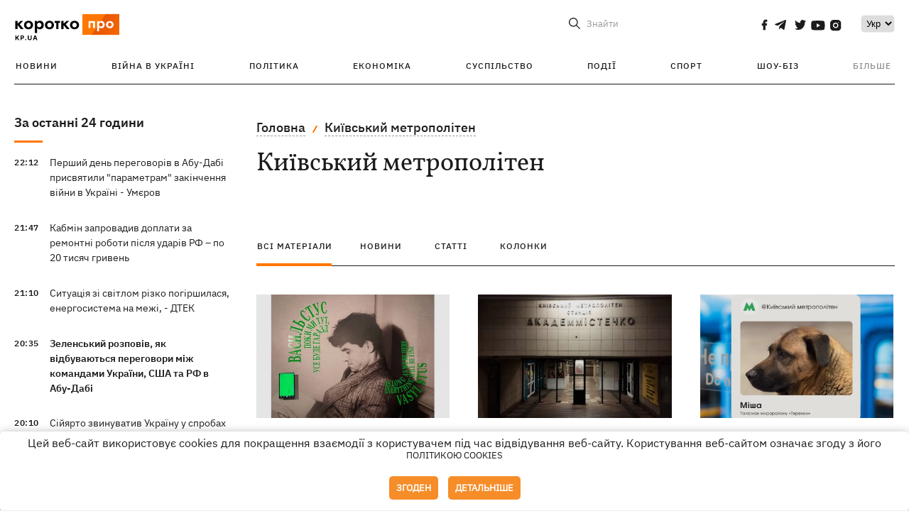

--- FILE ---
content_type: text/html; charset=utf-8
request_url: https://kp.ua/ua/tag/3016/
body_size: 16530
content:
<!DOCTYPE html>
<html lang="uk">
            <head>
    <meta charset="UTF-8">
    <meta http-equiv="X-UA-Compatible" content="IE=edge">
    <meta name="viewport" content="width=device-width, initial-scale=1">
    <meta name="iua-site-verification" content="a1ffdeb377e59db8d563549272b66c43" />

    
        <title>Київський метрополітен. Всі публікації по темі Київський метрополітен на KP.UA</title>    <meta name="description" content="Актуальні публікації по темі Київський метрополітен. Стрічка всіх публікацій по тегу Київський метрополітен на kp.ua" class="js-meta" />        
    
                                        
                <link rel="canonical" href="https://kp.ua/ua/tag/3016/"><link rel="alternate" href="https://kp.ua/ua/tag/3016/" hreflang="uk-UA" />        
                <link rel="alternate" href="https://kp.ua/tag/3016/" hreflang="ru-UA">
        
                            <link rel="next" href="https://kp.ua/ua/tag/3016/p2">
            
        
                
            
    <meta property='og:type' content='website'/>

<meta property='og:title' content="Київський метрополітен. Всі публікації по темі Київський метрополітен на KP.UA"/>
<meta name='twitter:title' content="Київський метрополітен. Всі публікації по темі Київський метрополітен на KP.UA">
    <meta property='og:description' content="Актуальні публікації по темі Київський метрополітен. Стрічка всіх публікацій по тегу Київський метрополітен на kp.ua"/>
    <meta name='twitter:description' content="Актуальні публікації по темі Київський метрополітен. Стрічка всіх публікацій по тегу Київський метрополітен на kp.ua">
<meta property="og:url" content="https://kp.ua/ua/tag" />
<meta property='og:site_name' content='KP.UA'/>
<meta name='twitter:card' content='summary_large_image'>
<meta name='twitter:site' content='@kp_ukraine'>
<meta name='twitter:creator' content='@kp_ukraine'>            
    <link rel="apple-touch-icon" sizes="180x180" href="/user/favicon/apple-touch-icon.png">
    <link rel="icon" type="image/png" sizes="192x192"  href="/user/favicon/android-chrome-192x192.png">
    <link rel="icon" type="image/png" sizes="512x512" href="/user/favicon/android-chrome-512x512.png">
    <link rel="icon" type="image/png" sizes="32x32" href="/user/favicon/favicon-32x32.png">
    <link rel="icon" type="image/png" sizes="16x16" href="/user/favicon/favicon-16x16.png">
    <link rel="icon" type="image/png" sizes="150x150" href="/user/favicon/mstile-150x150.png">
    <link rel="manifest" href="/user/favicon/site.webmanifest">


    <link rel="preload" href='/user/css/reset.css' as="style"/>
    <link rel="preload" href='/user/css/bn_membrana.css' as="style"/>
    <link rel="preload" href='/user/css/main-new-v7.css' as="style"/>
    <link rel="preload" href='/user/css/fix-v35.css' as="style"/>

    <link rel="stylesheet" href="/user/css/reset.css">
    <link rel="stylesheet" href='/user/css/bn_membrana.css'>
    <link rel="stylesheet" href="/user/css/main-new-v7.css">
    <link rel="stylesheet" href="/user/css/fix-v35.css">
        <script>
        function loadScripts() {
            var script1 = document.createElement('script');
            script1.src = "https://securepubads.g.doubleclick.net/tag/js/gpt.js";
            script1.async = true;
            document.head.appendChild(script1);

            var script2 = document.createElement('script');
            script2.src = "https://cdn.membrana.media/kpu/ym.js";
            script2.async = true;
            document.head.appendChild(script2);
        }
       setTimeout(loadScripts, 4500);
    </script>

    <script>
        window.yieldMasterCmd = window.yieldMasterCmd || [];
        window.yieldMasterCmd.push(function() {
            window.yieldMaster.init({
                pageVersionAutodetect: true
            });
        });
    </script>

    <script src="/user/js/kp_async_actions.js"></script>

    
    <script>
        var loadsrcscache = [];
        load_srcs = function(sources, callback) {
            loadsrcscache.push([sources, callback]);
        }
    </script>
   
   
</head>    
    <body>
        <div data-action="banners" data-place="41" data-page="30" class="sunsite_actions"></div>
        <div data-action="banners" data-place="46" data-page="30" class="sunsite_actions"></div>
        <div id="fb-root"></div>
        
        <!-- (C)2000-2014 Gemius SA - gemiusAudience / kp.ua / All -->
        <script type="text/javascript">
        <!--    //--><![CDATA[//><!--
            setTimeout(function() {
            var pp_gemius_identifier = '.WqVVKd0paG9gXEdrhpca2ZWj55NuYLCTbrLa7y1PXv.O7';
            // lines below shouldn't be edited
            function gemius_pending(i) { window[i] = window[i] || function () { var x = window[i + '_pdata'] = window[i + '_pdata'] || []; x[x.length] = arguments; }; };
            gemius_pending('gemius_hit'); gemius_pending('gemius_event'); gemius_pending('pp_gemius_hit'); gemius_pending('pp_gemius_event');
            (function (d, t) {
                try {
                    var gt = d.createElement(t), s = d.getElementsByTagName(t)[0], l = 'http' + ((location.protocol == 'https:') ? 's' : ''); gt.setAttribute('async', 'async');
                    gt.setAttribute('defer', 'defer'); gt.src = l + '://gaua.hit.gemius.pl/xgemius.js'; s.parentNode.insertBefore(gt, s);
                } catch (e) { }
            })(document, 'script');
            }, 3500);
            //--><!]]>
        </script>

        <div class="sbody 2">
                        
            <!-- Google tag (gtag.js) -->
                        <script>
                // Функция для загрузки скрипта Google Tag Manager
                function loadGoogleTag() {
                    var gtagScript = document.createElement('script');
                    gtagScript.src = "https://www.googletagmanager.com/gtag/js?id=G-59YTSG422H";
                    gtagScript.async = true;
                    document.head.appendChild(gtagScript);
                    window.dataLayer = window.dataLayer || [];
                    function gtag() { dataLayer.push(arguments); }
                    gtag('js', new Date());
                    gtag('set', 'linker', {
                        'domains': ['https://kp.ua']
                    });
                    gtag('config', 'G-59YTSG422H');
                }
                setTimeout(loadGoogleTag, 3500); 
            </script>

           
             <!-- Google tag end (gtag.js) -->
                        <script>
                // Функция для загрузки Google Analytics
                function loadGoogleAnalytics() {
                    (function (i, s, o, g, r, a, m) {
                        i['GoogleAnalyticsObject'] = r; i[r] = i[r] || function () {
                            (i[r].q = i[r].q || []).push(arguments)
                        }, i[r].l = 1 * new Date(); a = s.createElement(o),
                        m = s.getElementsByTagName(o)[0]; a.async = 1; a.src = g; m.parentNode.insertBefore(a, m)
                    })(window, document, 'script', 'https://www.google-analytics.com/analytics.js', 'ga');

                    ga('create', 'UA-2065037-1', 'auto');
                    ga('send', 'pageview');
                }

                setTimeout(loadGoogleAnalytics, 3500); 
            </script>
           

            <div id="comments_base_container"></div>
                                                                    <div data-action="banners" data-place="38" data-page="30" class="sunsite_actions"></div>
            

                                                                                                                                                                                                                                                                                                                                                                                                                                                                                                                                                                                                                                                                                                                                                                                                                                                                                                                                                                                                                                                                                                
                                
<header class="header">
    <div class="container">
        <div class="header__top">
            <div class="header__top__item">
                <a href="/ua/" class="header__logo" data-new="1">
                    <img width="155" height="80" src="/user/img/KP-logo_new.svg" alt="header kp logo">
                </a>
                                            </div>
            
            <div class="header__top__item">
                                                                                                                                        
                        
                                                                                                                                                
                        
                                                            
                
                                                                            <span class="lang_change_mobile" data-lset="1" data-link="/tag/3016/"></span>
                                                                                                        
                
                <form id="search-form" action="/ua/search/" class="header__search">
                    <div id="search-btn" class="header__search-btn"> <span>Знайти</span></div>
                    <input id="input-search" name="query" type="search" placeholder="Знайти">
                </form>   

                
                <div class="header__social bl">
                                            <a aria-label="social" class="facebook" href="https://www.facebook.com/kp.kyiv"></a>
                                            <a aria-label="social" class="telegram" href="https://telegram.me/kp_in_ua"></a>
                                            <a aria-label="social" class="twitter" href="https://twitter.com/korotko_pro"></a>
                                            <a aria-label="social" class="youtube" href="https://www.youtube.com/user/KievKp"></a>
                                            <a aria-label="social" class="instagram" href="https://www.instagram.com/korotko__pro/"></a>
                                    </div>

                                                        <div class="header__lang">
                        <label for="selectbox" style="border: none; padding: 0"></label><select aria-label="Select" id="selectbox" class="js-lang-switch">
                                                                                <option data-lset="1" value="/tag/3016/">Ру</option>
                                                                                                    <option data-lset="2" value="#" selected>Укр</option>
                                                
                        </select>
                    </div>
                
                <a class="menu-mob" id="butt1">
                    <input type="checkbox" id="checkbox1" class="checkbox1 visuallyHidden">
                    <label for="checkbox1" id="butt">
                        <div class="hamburger hamburger1">
                            <span class="bar bar1"></span>
                            <span class="bar bar2"></span>
                            <span class="bar bar3"></span>
                            <span class="bar bar4"></span>
                        </div>
                    </label>
                </a>
            </div>
        </div>
        
        <div class="header__mobil" id="menu_mobil" style="display: none">

            <div class="header__mobil__item">
                <div class="header__social">
                                            <a class="instagram" href="https://www.instagram.com/korotko__pro/" aria-label="social"><i class="fa fa-instagram" aria-hidden="true"></i></a>
                                            <a class="twitter" href="https://twitter.com/korotko_pro" aria-label="social"><i class="fa fa-twitter" aria-hidden="true"></i></a>
                                            <a class="facebook" href="https://www.facebook.com/kp.kyiv" aria-label="social"><i class="fa fa-facebook" aria-hidden="true"></i></a>
                                            <a class="telegram" href="https://telegram.me/kp_in_ua" aria-label="social"><i class="fa fa-telegram" aria-hidden="true"></i></a>
                                    </div>
                <div class="header__flex">
                    <div class="header__search">
                        <a href=""><i class="fa fa-search" aria-hidden="true"></i> <span>Знайти</span></a>
                    </div>
                                            <div class="header__lang">
                            <select id="selectbox1" class="js-lang-switch">
                                                                                    <option data-lset="1" value="/tag/3016/">Ру</option>
                                                                                                    <option data-lset="2" value="#" selected>Укр</option>
                                                
                            </select>
                        </div>
                                    </div>
            </div>

            <div class="header__mobil__item">
                <div class="header__mobil__rubric">Рубрики</div>
                                                 <ul>
                                    <li>
                        <a href="/ua/archive/">Новини</a>
                    </li>
                                    <li>
                        <a href="/ua/war-ukraine-2022/">Війна в Україні</a>
                    </li>
                                    <li>
                        <a href="/ua/politics/">Політика</a>
                    </li>
                                    <li>
                        <a href="/ua/economics/">Економіка</a>
                    </li>
                                            </ul>
                    <ul>
                                    <li>
                        <a href="/ua/life/">Суспільство</a>
                    </li>
                                    <li>
                        <a href="/ua/incidents/">Події</a>
                    </li>
                                    <li>
                        <a href="/ua/sport/">Спорт</a>
                    </li>
                                    <li>
                        <a href="/ua/culture/">Шоу-біз</a>
                    </li>
                                            </ul>
                    <ul>
                                    <li>
                        <a href="/ua/press/">Прес-центр</a>
                    </li>
                                                                    	               <li><a href="https://kp.ua/journal/pdf/archive/2022/">Архів номерів</a></li>
            
                                                </ul>
        
                            </div>

            <div class="header__mobil__item">
                <div class="header__mobil__rubric">Спец. теми</div>
                                                <ul>
                                    <li><a href="/ua/tag/6685/">Вакцинація</a></li>
                                    <li><a href="/ua/tag/1221/">Карантин</a></li>
                                    <li><a href="/ua/tag/1728/">Ринок праці</a></li>
                                    <li><a href="/ua/tag/12877/">Інтерв'ю</a></li>
                            </ul>
                    <ul>
                                    <li><a href="/ua/life/ukrainehistory/">Історія</a></li>
                                    <li><a href="/ua/tag/983/">Прогнози і гороскопи</a></li>
                                    <li><a href="/ua/tag/13434/">Спецпроекти</a></li>
                            </ul>
        
                            </div>

            <div class="header__mobil__item about">
                                                    <ul>
                                                    <li><a href="/ua/commercial">Реклама на сайті</a></li>
                                                    <li><a href="/ua/about/">Про нас</a></li>
                                                    <li><a href="/ua/agreements/">Угода з користувачем</a></li>
                                                                    </ul>
                                    <ul>
                                                    <li><a href="/ua/privacy-policy/">Політика конфіденційності</a></li>
                                                                            <li><a href="/ua/cookies-policy/">Політика використання cookies</a></li>
                                            </ul>
                            </div>

            
        </div>

        <div class="header__menu">
            <nav class="header__menu__box">
                <ul class="header__menu__list">
                                                                <li class="header__menu__item ">
                                                <a class="header__menu__link" href="/ua/archive/">Новини</a>
                                            </li>
                                    <li class="header__menu__item ">
                                                <a class="header__menu__link" href="/ua/war-ukraine-2022/">Війна в Україні</a>
                                            </li>
                                    <li class="header__menu__item ">
                                                <a class="header__menu__link" href="/ua/politics/">Політика</a>
                                            </li>
                                    <li class="header__menu__item ">
                                                <a class="header__menu__link" href="/ua/economics/">Економіка</a>
                                            </li>
                                    <li class="header__menu__item ">
                                                <a class="header__menu__link" href="/ua/life/">Суспільство</a>
                                            </li>
                                    <li class="header__menu__item ">
                                                <a class="header__menu__link" href="/ua/incidents/">Події</a>
                                            </li>
                                    <li class="header__menu__item ">
                                                <a class="header__menu__link" href="/ua/sport/">Спорт</a>
                                            </li>
                                    <li class="header__menu__item ">
                                                <a class="header__menu__link" href="/ua/culture/">Шоу-біз</a>
                                            </li>
                
                    
                                            <li id ='menu__show' class="header__menu__item">
                            <a class="header__menu__link" href="#">Більше</a>
                        </li>
                        <div id="menu-hidden" class="header__menu__hidden">
                            <ul class="header__menu__list">
                                                    <li class="header__menu__item">
                        <a class="header__menu__link" href="/ua/press/">Прес-центр</a>
                    </li>
                                <li class="header__menu__item">
                    <a class="header__menu__link" href="https://kp.ua/journal/pdf/archive/2022/">Архів номерів</a>
                </li>
            
                            </ul>
                        </div>
                                    </ul>
            </nav>
        </div>

    </div>
    </header>

<style>

    @media (max-width: 567px){
       .js-append-news.height .stream_mob_prj_banner .sunsite_actions[data-place="77"]{
        min-height: 308px;
       }
       .face iframe{
            width: 100%;
        }
    }
    
</style>
            <div class="container">
            <div class="content content__flex">
    <div class="content__base content-two">
        <div class="content__flex">
            <div class="content__news hide">
                
                                                                                                                                                                                                                                                                                                                                                                                                                                                                                                                                                                                                                                                                                                                                                                                                                                                                                                                                                                                                                                                                                                                                                                                                                                                                                                                                                                                                                                                                                                                                                                                                                                                                                                                    

                


    <div class="banner_project">
        <div data-action="banners" data-place="42" data-page="30" class="sunsite_actions"></div>
    </div>
<div class="content__news__box scroll">
    <div class="content__news__titles">
                                            <a href="/ua/archive/" class="content__news__title">
            За останні 24 години
        </a>
            </div>
    
            <div class="js-append-news " data-section="all">
                                                                                                                                                                                        <div class="content__news__item ">
                    <span class="content__time ">
                        22:12
                    </span>
                    <span class="content__block-text">
                        <a class="content__news__link" data-edit="724370,2871" href="/ua/politics/a724370-pershij-den-perehovoriv-v-abu-dabi-prisvjatili-parametram-zakinchennja-vijni-v-ukrajini">Перший день переговорів в Абу-Дабі присвятили "параметрам" закінчення війни в Україні - Умєров</a>
                                                                                                                    </span>
                </div>
                                                
                <style>
                    @media (min-width: 768px) {
                        .nts-ad[data-ym-ad="KPU_ITC"] {display: none}
                    }
                </style>

                                
                                                                                                                                                                <div class="content__news__item ">
                    <span class="content__time ">
                        21:47
                    </span>
                    <span class="content__block-text">
                        <a class="content__news__link" data-edit="724369,2883" href="/ua/economics/a724369-kabmin-zaprovadiv-doplati-za-remontni-roboti-pislja-udariv-rf-po-20-tisjach-hriven">Кабмін запровадив доплати за ремонтні роботи після ударів РФ – по 20 тисяч гривень</a>
                                                                                                                    </span>
                </div>
                                                
                <style>
                    @media (min-width: 768px) {
                        .nts-ad[data-ym-ad="KPU_ITC"] {display: none}
                    }
                </style>

                                
                                                                                                                                                                <div class="content__news__item ">
                    <span class="content__time ">
                        21:10
                    </span>
                    <span class="content__block-text">
                        <a class="content__news__link" data-edit="724368,2883" href="/ua/economics/a724368-situatsija-zi-svitlom-rizko-pohirshilasja-enerhosistema-na-mezhi-dtek">Ситуація зі світлом різко погіршилася, енергосистема на межі, - ДТЕК</a>
                                                                                                                    </span>
                </div>
                                                    <div class="stream_mob_prj_banner">
                        <div data-action="banners" data-place="50" data-page="30" class="sunsite_actions"></div>
                    </div>
                                
                <style>
                    @media (min-width: 768px) {
                        .nts-ad[data-ym-ad="KPU_ITC"] {display: none}
                    }
                </style>

                                
                                                                                                                                                                <div class="content__news__item  bold">
                    <span class="content__time ">
                        20:35
                    </span>
                    <span class="content__block-text">
                        <a class="content__news__link" data-edit="724367,2871" href="/ua/politics/a724367-zelenskij-rozpoviv-jak-vidbuvajutsja-perehovori-mizh-komandami-ukrajini-ssha-ta-rf-v-abu-dabi">Зеленський розповів, як відбуваються переговори між командами України, США та РФ в Абу-Дабі</a>
                                                                                                                    </span>
                </div>
                                                
                <style>
                    @media (min-width: 768px) {
                        .nts-ad[data-ym-ad="KPU_ITC"] {display: none}
                    }
                </style>

                                
                                                                                                                                                                <div class="content__news__item ">
                    <span class="content__time ">
                        20:10
                    </span>
                    <span class="content__block-text">
                        <a class="content__news__link" data-edit="724366,2871" href="/ua/politics/a724366-sijjarto-zvinuvativ-ukrajinu-u-sprobakh-vtrutitisja-u-vibori-v-uhorshchini">Сійярто звинуватив Україну у спробах втрутитися у вибори в Угорщині</a>
                                                                                                                    </span>
                </div>
                                                
                <style>
                    @media (min-width: 768px) {
                        .nts-ad[data-ym-ad="KPU_ITC"] {display: none}
                    }
                </style>

                                
                                                                                                                                                                <div class="content__news__item ">
                    <span class="content__time ">
                        19:44
                    </span>
                    <span class="content__block-text">
                        <a class="content__news__link" data-edit="724365,2890" href="/ua/incidents/a724365-na-odeshchini-prikordonnik-vistriliv-sobi-v-holovu-pid-chas-cherhuvannja">На Одещині прикордонник вистрілив собі в голову під час чергування</a>
                                                                                                                    </span>
                </div>
                                                
                <style>
                    @media (min-width: 768px) {
                        .nts-ad[data-ym-ad="KPU_ITC"] {display: none}
                    }
                </style>

                                    <div class="stream_mob_prj_banner">
                        <div data-action="banners" data-place="77" data-page="30" class="sunsite_actions"></div>
                    </div>
                                
                                                                                                                                                                <div class="content__news__item ">
                    <span class="content__time ">
                        19:13
                    </span>
                    <span class="content__block-text">
                        <a class="content__news__link" data-edit="724362,2871" href="/ua/politics/a724362-zaporuku-za-juliju-timoshenko-vnesli-devjat-povnij-perelik">Заставу за Юлію Тимошенко внесли дев'ять осіб - повний перелік</a>
                                                                                                                    </span>
                </div>
                                                
                <style>
                    @media (min-width: 768px) {
                        .nts-ad[data-ym-ad="KPU_ITC"] {display: none}
                    }
                </style>

                                
                                                                                                                                                                <div class="content__news__item ">
                    <span class="content__time ">
                        19:10
                    </span>
                    <span class="content__block-text">
                        <a class="content__news__link" data-edit="724364,2871" href="/ua/politics/a724364-sprava-timoshenko-viklikala-na-zakhodi-zanepokojennja-shchodo-stanu-demokratiji-v-ukrajini-britanski-zmi">Справа Тимошенко викликала на Заході занепокоєння щодо стану демократії в Україні - британські ЗМІ</a>
                                                                                                                    </span>
                </div>
                                                
                <style>
                    @media (min-width: 768px) {
                        .nts-ad[data-ym-ad="KPU_ITC"] {display: none}
                    }
                </style>

                                
                                                                                                                                                                <div class="content__news__item ">
                    <span class="content__time ">
                        19:04
                    </span>
                    <span class="content__block-text">
                        <a class="content__news__link" data-edit="724363,2890" href="/ua/incidents/a724363-u-vinnitsi-zlochintsi-prodavali-ukhiljantam-posvidchennja-fejkovoho-dobrobatu">У Вінниці злочинці продавали ухилянтам посвідчення фейкового «добробату»</a>
                                                                            <span class="photo-news"></span>
                                                                                            </span>
                </div>
                                                
                <style>
                    @media (min-width: 768px) {
                        .nts-ad[data-ym-ad="KPU_ITC"] {display: none}
                    }
                </style>

                                
                                                                                                                                                                <div class="content__news__item  bgc">
                    <span class="content__time ">
                        19:00
                    </span>
                    <span class="content__block-text">
                        <a class="content__news__link" data-edit="724287,2898" href="/ua/life/a724287-anekdoti-ta-memi-tizhnja-do-bereznja-zalishilos-36-dniv">Анекдоти та меми тижня: до березня залишилось 36 днів</a>
                                                                            <span class="photo-news"></span>
                                                                                            </span>
                </div>
                                                
                <style>
                    @media (min-width: 768px) {
                        .nts-ad[data-ym-ad="KPU_ITC"] {display: none}
                    }
                </style>

                                
                                                                                                                                                                <div class="content__news__item ">
                    <span class="content__time ">
                        18:41
                    </span>
                    <span class="content__block-text">
                        <a class="content__news__link" data-edit="724361,2871" href="/ua/politics/a724361-printsesa-niderlandiv-katarina-amalija-zavershila-kurs-vijskovoji-pidhotovki-ta-otrimala-zvannja-kaprala">Принцеса Нідерландів Катаріна-Амалія завершила курс військової підготовки та отримала звання капрала</a>
                                                                                                                    </span>
                </div>
                                                
                <style>
                    @media (min-width: 768px) {
                        .nts-ad[data-ym-ad="KPU_ITC"] {display: none}
                    }
                </style>

                                
                                                                                                                                                                <div class="content__news__item ">
                    <span class="content__time ">
                        18:06
                    </span>
                    <span class="content__block-text">
                        <a class="content__news__link" data-edit="724360,2871" href="/ua/politics/a724360-u-subotu-vidkljuchennja-svitla-budut-zastosovuvatis-u-vsikh-rehionakh-ukrajini">У суботу відключення світла будуть застосовуватися в усіх регіонах України </a>
                                                                                                                    </span>
                </div>
                                                
                <style>
                    @media (min-width: 768px) {
                        .nts-ad[data-ym-ad="KPU_ITC"] {display: none}
                    }
                </style>

                                
                    </div>
    </div>

    <style>
        .nts-ad-h100 {min-height: 100px} 
        @media (min-width: 700px) { 
            .nts-ad[data-ym-ad="KPU_BTC_1"] {display: none} 
        }
    </style>

    <div class="stream_mob_prj_banner">
        <div data-action="banners" data-place="78" data-page="30" class="sunsite_actions"></div>
    </div>

    <a href="/ua/archive/" class="content__news__load">Завантажити ще</a>


    <div class="js-sb-container">
        <div class="banner1 js-sdb">
                        <div data-action="banners" data-place="67" data-page="30" class="sunsite_actions"></div>
        </div>
    </div>

    <script>
        load_srcs(['/user/js/kp-app.js'], function() {let scrollBlock = document.querySelector('.js-sdb');if(scrollBlock) {let newsFeedBtn = document.querySelector('.content__news__load');function setScrollBlock() {if(window.innerWidth > 992) {let blockBounds = newsFeedBtn.getBoundingClientRect();if(blockBounds.top <= 0 && scrollBlock.style.position !== 'fixed') {scrollBlock.style.position = 'fixed';scrollBlock.style.zIndex = '500';scrollBlock.style.top = '150px';}if(blockBounds.top >= 0 && scrollBlock.style.position === 'fixed') {scrollBlock.style.position = '';scrollBlock.style.zIndex = '';scrollBlock.style.top = '';}}}if(document.querySelector('.content__news').clientHeight > 1450) {window.addEventListener('scroll', setScrollBlock);window.addEventListener('resize', setScrollBlock);}}});
    </script>

<script>load_srcs(['/user/js/kp-app.js'], function() {let mainstream = document.querySelector('.js-append-news');let mtpage = 2;let mtblocked = false;let months = {};let lastdate = '2026-1-23';months['1'] = 'сiчня';months['2'] = 'лютого';months['3'] = 'березня';months['4'] = 'квiтня';months['5'] = 'травня';months['6'] = 'червня';months['7'] = 'липня';months['8'] = 'серпня';months['9'] = 'вересня';months['10'] = 'жовтня';months['11'] = 'листопада';months['12'] = 'грудня';if(mainstream) {mainstream.addEventListener('wheel', function(e) {if(this.scrollTop >= ((this.scrollHeight - this.clientHeight) - 250)&& (e.detail > 0 || e.wheelDelta < 0)&& !mtblocked) {mtblocked = true;ajax.get(lang + '/actions/ajax_mainstream',{ 'page' : mtpage, 'section' : this.dataset.section },function(data) {data = JSON.parse(data);data = data.ajax_mainstream;mtpage++;if(data.success) {mtblocked = false;let list = data.list;for(let day in list) {if(day != lastdate) {let dt = day.split('-');let mnt = months[dt[1]];let dname = dt[2];mainstream.append(fromHTML( `<div class="content__news__item date">${dname + ' ' + mnt}</div>`));lastdate = day;}list[day].forEach(function(el, idx) {let timeH = `<span class="content__time">${el.time}</span>`;if(el.classes.includes('notice')) {timeH =  `<span class="content__time notice">${el.time}</span>`;let idx = el.classes.indexOf('notice');delete el.classes[idx];}let updatedH = '';if(el.classes.includes('updated')) {updatedH =  `<span class="obn-news">[оновлюється]</span>`;let idx = el.classes.indexOf('updated');delete el.classes[idx];}let typH = '';if(el.types.length > 0) {for(let tp in el.types) {typH += `<span class="${el.types[tp]}"></span>`;}}mainstream.append(fromHTML(`<div class="content__news__item ${el.classes.join(' ')}">${timeH}<span class="content__block-text"><a class="content__news__link" data-edit="${el.absnum},${el.ctg}" href="${el.url}">${el.title}</a>${typH}${updatedH}</span></div>`));});if(typeof sunsiteRedactor == 'function'){sunsiteRedactor();}}}});}});}});</script>            </div>
            <div class="content__main rubric tegs">
                <div class="news__block">
                    <ul class="breadcrumb">
                        <li><a href="/ua">Головна</a></li>
                                                <li><a href="/ua/tag/3016/">Київський метрополітен</a></li>
                    </ul>

                    <div class="content__title">
                        <h1>Київський метрополітен</h1>
                    </div>

                                        
                                    </div>

                <div class="tabs tabs-tegs">
                    <a class="tabs-link active" href="/ua/tag/3016/">всі матеріали</a>
                    <a class="tabs-link " href="/ua/tag/news/3016/">новини</a>
                    <a class="tabs-link " href="/ua/tag/articles/3016/">статті</a>
                    <a class="tabs-link " href="/ua/tag/columns/3016/">колонки</a>

                    <div class="tabs-tegs__item">
                        <div  class="content__box economics">
                                                                                                                                                        <div class="content__tile ">
            
    <a href="/ua/politics/a724085-kijani-ne-pidtrimali-perejmenuvannja-stantsiji-metro-akademmistechko-na-vasilja-stusa" class="content__tile-img sunsite_actions " data-action="articles_views" data-absnum="724085">
                    <img srcset="[data-uri] 100w" data-srcset="/img/article/7240/85_tn2-v1768741879.webp 100w" src="/img/article/7240/85_tn2-v1768741879.webp" alt="Кияни не підтримали перейменування станції метро "Академмістечко" на "Василя Стуса"">
                <span class="counter views views_hide">0</span>
    </a>

    <div class="content__tile-info">
        <div class="content__tile-top">
            <span class="content__tile-date">18 сiчня </span>
                        <a href="/ua/politics/" class="content__tile-type">Політика</a>
        </div>
        <a href="/ua/politics/a724085-kijani-ne-pidtrimali-perejmenuvannja-stantsiji-metro-akademmistechko-na-vasilja-stusa" data-edit="724085,2871" class="content__tile-title">Кияни не підтримали перейменування станції метро "Академмістечко" на "Василя Стуса"</a>
    </div>

    <a class="mark" href="/ua/politics/">Політика</a>
</div>                                                                    <div class="content__tile ">
            
    <a href="/ua/life/a721526-kijani-proponujut-perejmenuvati-stantsiju-metro-akademmistechko-na-vasilja-stusa" class="content__tile-img sunsite_actions " data-action="articles_views" data-absnum="721526">
                    <img srcset="[data-uri] 100w" data-srcset="/img/article/7215/26_tn2-v1764144329.webp 100w" src="/img/article/7215/26_tn2-v1764144329.webp" alt="Кияни пропонують  перейменувати станцію метро "Академмістечко" на "Василя Стуса"">
                <span class="counter views views_hide">0</span>
    </a>

    <div class="content__tile-info">
        <div class="content__tile-top">
            <span class="content__tile-date">26 листопада 2025</span>
                        <a href="/ua/life/" class="content__tile-type">Суспільство</a>
        </div>
        <a href="/ua/life/a721526-kijani-proponujut-perejmenuvati-stantsiju-metro-akademmistechko-na-vasilja-stusa" data-edit="721526,2898" class="content__tile-title">Кияни пропонують  перейменувати станцію метро "Академмістечко" на "Василя Стуса"</a>
    </div>

    <a class="mark" href="/ua/life/">Суспільство</a>
</div>                                                                    <div class="content__tile ">
            
    <a href="/ua/life/a717827-kijivskij-metropoliten-pojasniv-situatsiju-z-psom-jakoho-ne-pustili-do-ukrittja-na-teremkakh" class="content__tile-img sunsite_actions " data-action="articles_views" data-absnum="717827">
                    <img srcset="[data-uri] 100w" data-srcset="/img/article/7178/27_tn2-v1758095688.webp 100w" src="/img/article/7178/27_tn2-v1758095688.webp" alt="Київський метрополітен пояснив ситуацію з псом, якого не пустили до укриття на "Теремках"">
                <span class="counter views views_hide">0</span>
    </a>

    <div class="content__tile-info">
        <div class="content__tile-top">
            <span class="content__tile-date">17 вересня 2025</span>
                        <a href="/ua/life/" class="content__tile-type">Суспільство</a>
        </div>
        <a href="/ua/life/a717827-kijivskij-metropoliten-pojasniv-situatsiju-z-psom-jakoho-ne-pustili-do-ukrittja-na-teremkakh" data-edit="717827,2898" class="content__tile-title">Київський метрополітен пояснив ситуацію з псом, якого не пустили до укриття на "Теремках"</a>
    </div>

    <a class="mark" href="/ua/life/">Суспільство</a>
</div>                                                                    <div class="content__tile ">
            
    <a href="/ua/incidents/a714526-u-kijevi-zhinka-v-metro-vihukuvala-krichalki-na-chest-rosiji-politsija-rozpochala-perevirku" class="content__tile-img sunsite_actions " data-action="articles_views" data-absnum="714526">
                    <img srcset="[data-uri] 100w" data-srcset="/img/article/7145/26_tn2-v1752823657.webp 100w" src="/img/article/7145/26_tn2-v1752823657.webp" alt="У Києві жінка в метро вигукувала «кричалки» на честь Росії – поліція розпочала перевірку">
                <span class="counter views views_hide">0</span>
    </a>

    <div class="content__tile-info">
        <div class="content__tile-top">
            <span class="content__tile-date">18 липня 2025</span>
                        <a href="/ua/incidents/" class="content__tile-type">Події</a>
        </div>
        <a href="/ua/incidents/a714526-u-kijevi-zhinka-v-metro-vihukuvala-krichalki-na-chest-rosiji-politsija-rozpochala-perevirku" data-edit="714526,2890" class="content__tile-title">У Києві жінка в метро вигукувала «кричалки» на честь Росії – поліція розпочала перевірку</a>
    </div>

    <a class="mark" href="/ua/incidents/">Події</a>
</div>                                                                    <div class="content__tile ">
            
    <a href="/ua/incidents/a714146-chinovniki-znali-pro-avarijnist-kijivskoho-metro-ale-prikhovali-tse-henprokuror-opriljudniv-dokazi" class="content__tile-img sunsite_actions " data-action="articles_views" data-absnum="714146">
                    <img srcset="[data-uri] 100w" data-srcset="/img/article/7141/46_tn2-v1752225819.webp 100w" src="/img/article/7141/46_tn2-v1752225819.webp" alt="Чиновники знали про аварійність київського метро, але приховали це, - Генпрокурор оприлюднив докази">
                <span class="counter views views_hide">0</span>
    </a>

    <div class="content__tile-info">
        <div class="content__tile-top">
            <span class="content__tile-date">11 липня 2025</span>
                        <a href="/ua/incidents/" class="content__tile-type">Події</a>
        </div>
        <a href="/ua/incidents/a714146-chinovniki-znali-pro-avarijnist-kijivskoho-metro-ale-prikhovali-tse-henprokuror-opriljudniv-dokazi" data-edit="714146,2890" class="content__tile-title">Чиновники знали про аварійність київського метро, але приховали це, - Генпрокурор оприлюднив докази</a>
    </div>

    <a class="mark" href="/ua/incidents/">Події</a>
</div>                                                                    <div class="content__tile ">
            
    <a href="/ua/incidents/a713333-u-kijevi-49-richnij-cholovik-katavsja-mizh-vahonami-metro-zaradi-ekstrimu-joho-zatrimali" class="content__tile-img sunsite_actions " data-action="articles_views" data-absnum="713333">
                    <img srcset="[data-uri] 100w" data-srcset="/img/article/7133/33_tn2-v1750960429.webp 100w" src="/img/article/7133/33_tn2-v1750960429.webp" alt="У Києві 49-річний чоловік катався між вагонами метро заради екстриму – його затримали">
                <span class="counter views views_hide">0</span>
    </a>

    <div class="content__tile-info">
        <div class="content__tile-top">
            <span class="content__tile-date">26 червня 2025</span>
                        <a href="/ua/incidents/" class="content__tile-type">Події</a>
        </div>
        <a href="/ua/incidents/a713333-u-kijevi-49-richnij-cholovik-katavsja-mizh-vahonami-metro-zaradi-ekstrimu-joho-zatrimali" data-edit="713333,2890" class="content__tile-title">У Києві 49-річний чоловік катався між вагонами метро заради екстриму – його затримали</a>
    </div>

    <a class="mark" href="/ua/incidents/">Події</a>
</div>                                                                    <div class="content__tile ">
            
    <a href="/ua/life/a708434-metro-kijeva-zakrije-rukh-na-chervonij-hiltsi-5-6-kvitnja" class="content__tile-img sunsite_actions " data-action="articles_views" data-absnum="708434">
                    <img srcset="[data-uri] 100w" data-srcset="/img/article/7084/34_tn2-v1743594133.webp 100w" src="/img/article/7084/34_tn2-v1743594133.webp" alt="Метро Києва закриє рух на "червоній" гілці 5-6 квітня">
                <span class="counter views views_hide">0</span>
    </a>

    <div class="content__tile-info">
        <div class="content__tile-top">
            <span class="content__tile-date">2 квiтня 2025</span>
                        <a href="/ua/life/" class="content__tile-type">Суспільство</a>
        </div>
        <a href="/ua/life/a708434-metro-kijeva-zakrije-rukh-na-chervonij-hiltsi-5-6-kvitnja" data-edit="708434,2898" class="content__tile-title">Метро Києва закриє рух на "червоній" гілці 5-6 квітня</a>
    </div>

    <a class="mark" href="/ua/life/">Суспільство</a>
</div>                                                                    <div class="content__tile ">
            
    <a href="/ua/life/a707083-na-trokh-stantsijakh-kijivskoho-metro-zalishilas-radjanska-simvolika" class="content__tile-img sunsite_actions " data-action="articles_views" data-absnum="707083">
                    <img srcset="[data-uri] 100w" data-srcset="/img/article/7070/83_tn2-v1741622399.webp 100w" src="/img/article/7070/83_tn2-v1741622399.webp" alt="На трьох станціях Київського метро залишилась радянська символіка">
                <span class="counter views views_hide">0</span>
    </a>

    <div class="content__tile-info">
        <div class="content__tile-top">
            <span class="content__tile-date">10 березня 2025</span>
                        <a href="/ua/life/" class="content__tile-type">Суспільство</a>
        </div>
        <a href="/ua/life/a707083-na-trokh-stantsijakh-kijivskoho-metro-zalishilas-radjanska-simvolika" data-edit="707083,2898" class="content__tile-title">На трьох станціях Київського метро залишилась радянська символіка</a>
    </div>

    <a class="mark" href="/ua/life/">Суспільство</a>
</div>                                                                    <div class="content__tile ">
            
    <a href="/ua/incidents/a707051-u-kmda-rozpovili-podrobitsi-zahibeli-cholovika-u-metro-namahavsja-projti-u-tunel-" class="content__tile-img sunsite_actions " data-action="articles_views" data-absnum="707051">
                    <img srcset="[data-uri] 100w" data-srcset="/img/article/7070/51_tn2-v1741598959.webp 100w" src="/img/article/7070/51_tn2-v1741598959.webp" alt="У КМДА розповіли подробиці загибелі чоловіка у метро: намагався пройти у тунель ">
                <span class="counter views views_hide">0</span>
    </a>

    <div class="content__tile-info">
        <div class="content__tile-top">
            <span class="content__tile-date">10 березня 2025</span>
                        <a href="/ua/incidents/" class="content__tile-type">Події</a>
        </div>
        <a href="/ua/incidents/a707051-u-kmda-rozpovili-podrobitsi-zahibeli-cholovika-u-metro-namahavsja-projti-u-tunel-" data-edit="707051,2890" class="content__tile-title">У КМДА розповіли подробиці загибелі чоловіка у метро: намагався пройти у тунель </a>
    </div>

    <a class="mark" href="/ua/incidents/">Події</a>
</div>                                                                    <div class="content__tile ">
            
    <a href="/ua/politics/a705939-u-kijivskomu-metro-pochali-oholoshuvati-pro-khvilinu-movchannja" class="content__tile-img sunsite_actions " data-action="articles_views" data-absnum="705939">
                    <img srcset="[data-uri] 100w" data-srcset="/img/article/7059/39_tn2-v1739969058.webp 100w" src="/img/article/7059/39_tn2-v1739969058.webp" alt="У київському метро почали оголошувати про хвилину мовчання">
                <span class="counter views views_hide">0</span>
    </a>

    <div class="content__tile-info">
        <div class="content__tile-top">
            <span class="content__tile-date">19 лютого 2025</span>
                        <a href="/ua/politics/" class="content__tile-type">Політика</a>
        </div>
        <a href="/ua/politics/a705939-u-kijivskomu-metro-pochali-oholoshuvati-pro-khvilinu-movchannja" data-edit="705939,2871" class="content__tile-title">У київському метро почали оголошувати про хвилину мовчання</a>
    </div>

    <a class="mark" href="/ua/politics/">Політика</a>
</div>                                                                    <div class="content__tile ">
            
    <a href="/ua/life/a705510-u-kijevi-zi-stantsiji-metro-palats-ukrajini-demontujut-radjanske-panno" class="content__tile-img sunsite_actions " data-action="articles_views" data-absnum="705510">
                    <img srcset="[data-uri] 100w" data-srcset="/img/article/7055/10_tn2-v1739375619.webp 100w" src="/img/article/7055/10_tn2-v1739375619.webp" alt="У Києві зі станції метро "Палац України" демонтують радянське панно">
                <span class="counter views views_hide">0</span>
    </a>

    <div class="content__tile-info">
        <div class="content__tile-top">
            <span class="content__tile-date">12 лютого 2025</span>
                        <a href="/ua/life/" class="content__tile-type">Суспільство</a>
        </div>
        <a href="/ua/life/a705510-u-kijevi-zi-stantsiji-metro-palats-ukrajini-demontujut-radjanske-panno" data-edit="705510,2898" class="content__tile-title">У Києві зі станції метро "Палац України" демонтують радянське панно</a>
    </div>

    <a class="mark" href="/ua/life/">Суспільство</a>
</div>                                                                    <div class="content__tile ">
            
    <a href="/ua/politics/a704081-visnovok-vlk-za-jakim-vtik-eksochilnik-kijivskoho-metro-skasuvali" class="content__tile-img sunsite_actions " data-action="articles_views" data-absnum="704081">
                    <img srcset="[data-uri] 100w" data-srcset="/img/article/7040/81_tn2-v1737115285.webp 100w" src="/img/article/7040/81_tn2-v1737115285.webp" alt="Висновок ВЛК, за яким втік ексочільник київського метро, скасували">
                <span class="counter views views_hide">0</span>
    </a>

    <div class="content__tile-info">
        <div class="content__tile-top">
            <span class="content__tile-date">17 сiчня 2025</span>
                        <a href="/ua/politics/" class="content__tile-type">Політика</a>
        </div>
        <a href="/ua/politics/a704081-visnovok-vlk-za-jakim-vtik-eksochilnik-kijivskoho-metro-skasuvali" data-edit="704081,2871" class="content__tile-title">Висновок ВЛК, за яким втік ексочільник київського метро, скасували</a>
    </div>

    <a class="mark" href="/ua/politics/">Політика</a>
</div>                                                                    <div class="content__tile ">
            
    <a href="/ua/life/a703997-ekskerivnik-kijivskoho-metropolitenu-brihinskij-vijikhav-z-ukrajini-za-dopomohoju-pidroblenoho-visnovku-vlk-" class="content__tile-img sunsite_actions " data-action="articles_views" data-absnum="703997">
                    <img srcset="[data-uri] 100w" data-srcset="/img/article/7039/97_tn2-v1737018288.webp 100w" src="/img/article/7039/97_tn2-v1737018288.webp" alt="Екскерівник Київського метрополітену Брагінський виїхав з України за допомогою підробленого висновку ВЛК ">
                <span class="counter views views_hide">0</span>
    </a>

    <div class="content__tile-info">
        <div class="content__tile-top">
            <span class="content__tile-date">16 сiчня 2025</span>
                        <a href="/ua/life/" class="content__tile-type">Суспільство</a>
        </div>
        <a href="/ua/life/a703997-ekskerivnik-kijivskoho-metropolitenu-brihinskij-vijikhav-z-ukrajini-za-dopomohoju-pidroblenoho-visnovku-vlk-" data-edit="703997,2898" class="content__tile-title">Екскерівник Київського метрополітену Брагінський виїхав з України за допомогою підробленого висновку ВЛК </a>
    </div>

    <a class="mark" href="/ua/life/">Суспільство</a>
</div>                                                                    <div class="content__tile ">
            
    <a href="/ua/incidents/a702712-pravookhorontsi-oholosili-u-rozshuk-eks-direktora-kijivskoho-metropolitenu-brahinskoho" class="content__tile-img sunsite_actions " data-action="articles_views" data-absnum="702712">
                    <img srcset="[data-uri] 100w" data-srcset="/img/article/7027/12_tn2-v1734978976.webp 100w" src="/img/article/7027/12_tn2-v1734978976.webp" alt="Правоохоронці оголосили у розшук ексдиректора "Київського метрополітену" Брагінського">
                <span class="counter views views_hide">0</span>
    </a>

    <div class="content__tile-info">
        <div class="content__tile-top">
            <span class="content__tile-date">23 грудня 2024</span>
                        <a href="/ua/incidents/" class="content__tile-type">Події</a>
        </div>
        <a href="/ua/incidents/a702712-pravookhorontsi-oholosili-u-rozshuk-eks-direktora-kijivskoho-metropolitenu-brahinskoho" data-edit="702712,2890" class="content__tile-title">Правоохоронці оголосили у розшук ексдиректора "Київського метрополітену" Брагінського</a>
    </div>

    <a class="mark" href="/ua/incidents/">Події</a>
</div>                                                                    <div class="content__tile ">
            
    <a href="/ua/incidents/a700254-ekskerivnik-kijivskoho-metro-otrimav-pidozru-za-pidtoplennja-mizh-libidskoju-ta-demijivskoju" class="content__tile-img sunsite_actions " data-action="articles_views" data-absnum="700254">
                    <img srcset="[data-uri] 100w" data-srcset="/img/article/7002/54_tn2-v1731419057.webp 100w" src="/img/article/7002/54_tn2-v1731419057.webp" alt="Екскерівник київського метро отримав підозру за підтоплення між "Либідською" та "Деміївською"">
                <span class="counter views views_hide">0</span>
    </a>

    <div class="content__tile-info">
        <div class="content__tile-top">
            <span class="content__tile-date">12 листопада 2024</span>
                        <a href="/ua/incidents/" class="content__tile-type">Події</a>
        </div>
        <a href="/ua/incidents/a700254-ekskerivnik-kijivskoho-metro-otrimav-pidozru-za-pidtoplennja-mizh-libidskoju-ta-demijivskoju" data-edit="700254,2890" class="content__tile-title">Екскерівник київського метро отримав підозру за підтоплення між "Либідською" та "Деміївською"</a>
    </div>

    <a class="mark" href="/ua/incidents/">Події</a>
</div>                                                                    <div class="content__tile ">
            
    <a href="/ua/incidents/a698314-u-kijevi-stantsija-metro-timchasovo-ne-pratsjuvala-cherez-predmet-skhozhij-na-minu" class="content__tile-img sunsite_actions " data-action="articles_views" data-absnum="698314">
                    <img srcset="[data-uri] 100w" data-srcset="/img/article/6983/14_tn2-v1728484140.webp 100w" src="/img/article/6983/14_tn2-v1728484140.webp" alt="У Києві станція метро не працювала через "міну", яку кинула дитина (оновлено)">
                <span class="counter views views_hide">0</span>
    </a>

    <div class="content__tile-info">
        <div class="content__tile-top">
            <span class="content__tile-date">9 жовтня 2024</span>
                        <a href="/ua/incidents/" class="content__tile-type">Події</a>
        </div>
        <a href="/ua/incidents/a698314-u-kijevi-stantsija-metro-timchasovo-ne-pratsjuvala-cherez-predmet-skhozhij-na-minu" data-edit="698314,2890" class="content__tile-title">У Києві станція метро не працювала через "міну", яку кинула дитина (оновлено)</a>
    </div>

    <a class="mark" href="/ua/incidents/">Події</a>
</div>                                                                    <div class="content__tile ">
            
    <a href="/ua/life/a696786-12-veresnja-vidnovljat-rukh-pojizdiv-metro-na-teremki" class="content__tile-img sunsite_actions " data-action="articles_views" data-absnum="696786">
                    <img srcset="[data-uri] 100w" data-srcset="/img/article/6967/86_tn2-v1726049521.webp 100w" src="/img/article/6967/86_tn2-v1726049521.webp" alt="12 вересня відновлять рух потягів метро на Теремки">
                <span class="counter views views_hide">0</span>
    </a>

    <div class="content__tile-info">
        <div class="content__tile-top">
            <span class="content__tile-date">11 вересня 2024</span>
                        <a href="/ua/life/" class="content__tile-type">Суспільство</a>
        </div>
        <a href="/ua/life/a696786-12-veresnja-vidnovljat-rukh-pojizdiv-metro-na-teremki" data-edit="696786,2898" class="content__tile-title">12 вересня відновлять рух потягів метро на Теремки</a>
    </div>

    <a class="mark" href="/ua/life/">Суспільство</a>
</div>                                                                    <div class="content__tile ">
            
    <a href="/ua/life/a694484-v-kijivskomu-metro-pid-chas-povitrjanoji-trivohi-vnochi-perebuvalo-majzhe-11-5-tisjach-ljudej" class="content__tile-img sunsite_actions " data-action="articles_views" data-absnum="694484">
                    <img srcset="[data-uri] 100w" data-srcset="/img/article/6944/84_tn2-v1722411987.webp 100w" src="/img/article/6944/84_tn2-v1722411987.webp" alt="В київському метро під час повітряної тривоги вночі перебувало майже 11,5 тисячі людей">
                <span class="counter views views_hide">0</span>
    </a>

    <div class="content__tile-info">
        <div class="content__tile-top">
            <span class="content__tile-date">31 липня 2024</span>
                        <a href="/ua/life/" class="content__tile-type">Суспільство</a>
        </div>
        <a href="/ua/life/a694484-v-kijivskomu-metro-pid-chas-povitrjanoji-trivohi-vnochi-perebuvalo-majzhe-11-5-tisjach-ljudej" data-edit="694484,2898" class="content__tile-title">В київському метро під час повітряної тривоги вночі перебувало майже 11,5 тисячі людей</a>
    </div>

    <a class="mark" href="/ua/life/">Суспільство</a>
</div>                                                                    <div class="content__tile ">
            
    <a href="/ua/incidents/a694146-nachalnika-kijivskoho-metropolitenu-vzjali-pid-tsilodobovij-domashnij-aresht" class="content__tile-img sunsite_actions " data-action="articles_views" data-absnum="694146">
                    <img srcset="[data-uri] 100w" data-srcset="/img/article/6941/46_tn2-v1721898249.webp 100w" src="/img/article/6941/46_tn2-v1721898249.webp" alt="Начальника київського метрополітену відправили під цілодобовий домашній арешт">
                <span class="counter views views_hide">0</span>
    </a>

    <div class="content__tile-info">
        <div class="content__tile-top">
            <span class="content__tile-date">25 липня 2024</span>
                        <a href="/ua/incidents/" class="content__tile-type">Події</a>
        </div>
        <a href="/ua/incidents/a694146-nachalnika-kijivskoho-metropolitenu-vzjali-pid-tsilodobovij-domashnij-aresht" data-edit="694146,2890" class="content__tile-title">Начальника київського метрополітену відправили під цілодобовий домашній арешт</a>
    </div>

    <a class="mark" href="/ua/incidents/">Події</a>
</div>                                                                    <div class="content__tile ">
            
    <a href="/ua/incidents/a692611-v-kijevi-druhu-dobu-pidrjad-pid-potjah-metro-vpala-ljudina" class="content__tile-img sunsite_actions " data-action="articles_views" data-absnum="692611">
                    <img srcset="[data-uri] 100w" data-srcset="/img/article/6926/11_tn2-v1719565720.webp 100w" src="/img/article/6926/11_tn2-v1719565720.webp" alt="У Києві на колії метро впала жінка, вона загинула ">
                <span class="counter views views_hide">0</span>
    </a>

    <div class="content__tile-info">
        <div class="content__tile-top">
            <span class="content__tile-date">28 червня 2024</span>
                        <a href="/ua/incidents/" class="content__tile-type">Події</a>
        </div>
        <a href="/ua/incidents/a692611-v-kijevi-druhu-dobu-pidrjad-pid-potjah-metro-vpala-ljudina" data-edit="692611,2890" class="content__tile-title">У Києві на колії метро впала жінка, вона загинула </a>
    </div>

    <a class="mark" href="/ua/incidents/">Події</a>
</div>                                                                    <div class="content__tile ">
            
    <a href="/ua/incidents/a692548-u-kijevi-pid-potjah-metro-potrapila-ljudina-rjad-stantsij-chervonoji-liniji-zakriti-na-vkhid" class="content__tile-img sunsite_actions " data-action="articles_views" data-absnum="692548">
                    <img srcset="[data-uri] 100w" data-srcset="/img/article/6925/48_tn2-v1719480188.webp 100w" src="/img/article/6925/48_tn2-v1719480188.webp" alt="Рятувальники деблокували чоловіка з-під вагона метро у Києві ">
                <span class="counter views views_hide">0</span>
    </a>

    <div class="content__tile-info">
        <div class="content__tile-top">
            <span class="content__tile-date">27 червня 2024</span>
                        <a href="/ua/incidents/" class="content__tile-type">Події</a>
        </div>
        <a href="/ua/incidents/a692548-u-kijevi-pid-potjah-metro-potrapila-ljudina-rjad-stantsij-chervonoji-liniji-zakriti-na-vkhid" data-edit="692548,2890" class="content__tile-title">Рятувальники деблокували чоловіка з-під вагона метро у Києві </a>
    </div>

    <a class="mark" href="/ua/incidents/">Події</a>
</div>                                                                    <div class="content__tile ">
            
    <a href="https://kp.ua/ua/politics/a691910-78-km-z-nulja-za-7-misjatsiv-v-autostrada-oholosili-pro-zapusk-vodohonu-zaporizhzhja-tomakivka-marhanets" class="content__tile-img sunsite_actions " data-action="articles_views" data-absnum="692503">
                    <img srcset="[data-uri] 100w" data-srcset="/img/article/6925/3_tn2-v1719407017.webp 100w" src="/img/article/6925/3_tn2-v1719407017.webp" alt="Київська влада злила тендери на будівництво метро горе-бізнесмену, власнику ТОВ «Автострада» Максиму Шкілю">
                <span class="counter views views_hide">0</span>
    </a>

    <div class="content__tile-info">
        <div class="content__tile-top">
            <span class="content__tile-date">26 червня 2024</span>
                        <a href="/ua/economics/" class="content__tile-type">Економіка</a>
        </div>
        <a href="https://kp.ua/ua/politics/a691910-78-km-z-nulja-za-7-misjatsiv-v-autostrada-oholosili-pro-zapusk-vodohonu-zaporizhzhja-tomakivka-marhanets" data-edit="692503,2883" class="content__tile-title">Київська влада злила тендери на будівництво метро горе-бізнесмену, власнику ТОВ «Автострада» Максиму Шкілю</a>
    </div>

    <a class="mark" href="/ua/economics/">Економіка</a>
</div>                                                                    <div class="content__tile ">
            
    <a href="/ua/life/a692451-metro-na-vinohradar-blokujut-fuks-ta-khomutinnik-rukami-ahrorejdera-astiona-zmi" class="content__tile-img sunsite_actions " data-action="articles_views" data-absnum="692451">
                    <img srcset="[data-uri] 100w" data-srcset="/img/article/6924/51_tn2-v1719329370.webp 100w" src="/img/article/6924/51_tn2-v1719329370.webp" alt="Метро на “Виноградар” блокують Фукс та Хомутиннік руками агрорейдера Астіона - ЗМІ">
                <span class="counter views views_hide">0</span>
    </a>

    <div class="content__tile-info">
        <div class="content__tile-top">
            <span class="content__tile-date">25 червня 2024</span>
                        <a href="/ua/life/" class="content__tile-type">Суспільство</a>
        </div>
        <a href="/ua/life/a692451-metro-na-vinohradar-blokujut-fuks-ta-khomutinnik-rukami-ahrorejdera-astiona-zmi" data-edit="692451,2898" class="content__tile-title">Метро на “Виноградар” блокують Фукс та Хомутиннік руками агрорейдера Астіона - ЗМІ</a>
    </div>

    <a class="mark" href="/ua/life/">Суспільство</a>
</div>                                                                    <div class="content__tile ">
            
    <a href="/ua/life/a692418-avarija-na-sinij-hiltsi-kijivskoho-metro-vinikla-cherez-porushennja-tekhnolohij-pid-chas-budivnitstva-klichko" class="content__tile-img sunsite_actions " data-action="articles_views" data-absnum="692418">
                    <img srcset="[data-uri] 100w" data-srcset="/img/article/6924/18_tn2-v1719310288.webp 100w" src="/img/article/6924/18_tn2-v1719310288.webp" alt="Аварія на "синій" гілці Київського метро виникла через порушення технології будівництва, - Кличко">
                <span class="counter views views_hide">0</span>
    </a>

    <div class="content__tile-info">
        <div class="content__tile-top">
            <span class="content__tile-date">25 червня 2024</span>
                        <a href="/ua/life/" class="content__tile-type">Суспільство</a>
        </div>
        <a href="/ua/life/a692418-avarija-na-sinij-hiltsi-kijivskoho-metro-vinikla-cherez-porushennja-tekhnolohij-pid-chas-budivnitstva-klichko" data-edit="692418,2898" class="content__tile-title">Аварія на "синій" гілці Київського метро виникла через порушення технології будівництва, - Кличко</a>
    </div>

    <a class="mark" href="/ua/life/">Суспільство</a>
</div>                                                                    <div class="content__tile ">
            
    <a href="/ua/life/a692352-kijivske-metro-zupinilo-nabir-na-kursi-mashinistiv-i-mashinistok-cherez-veliku-kilkist-anket" class="content__tile-img sunsite_actions " data-action="articles_views" data-absnum="692352">
                    <img srcset="[data-uri] 100w" data-srcset="/img/article/6923/52_tn2-v1719231848.webp 100w" src="/img/article/6923/52_tn2-v1719231848.webp" alt="Київське метро призупинило набір на курси машиністів через велику кількість анкет">
                <span class="counter views views_hide">0</span>
    </a>

    <div class="content__tile-info">
        <div class="content__tile-top">
            <span class="content__tile-date">24 червня 2024</span>
                        <a href="/ua/life/" class="content__tile-type">Суспільство</a>
        </div>
        <a href="/ua/life/a692352-kijivske-metro-zupinilo-nabir-na-kursi-mashinistiv-i-mashinistok-cherez-veliku-kilkist-anket" data-edit="692352,2898" class="content__tile-title">Київське метро призупинило набір на курси машиністів через велику кількість анкет</a>
    </div>

    <a class="mark" href="/ua/life/">Суспільство</a>
</div>                                                                    <div class="content__tile ">
            
    <a href="/ua/life/a691409-persha-zhinka-pochala-navchatisja-na-mashinista-kijivskoho-metro-vo-nachalnika-kp" class="content__tile-img sunsite_actions " data-action="articles_views" data-absnum="691409">
                    <img srcset="[data-uri] 100w" data-srcset="/img/article/6914/9_tn2-v1717761640.webp 100w" src="/img/article/6914/9_tn2-v1717761640.webp" alt="Перша жінка почала навчатися на машиніста Київського метро">
                <span class="counter views views_hide">0</span>
    </a>

    <div class="content__tile-info">
        <div class="content__tile-top">
            <span class="content__tile-date">7 червня 2024</span>
                        <a href="/ua/life/" class="content__tile-type">Суспільство</a>
        </div>
        <a href="/ua/life/a691409-persha-zhinka-pochala-navchatisja-na-mashinista-kijivskoho-metro-vo-nachalnika-kp" data-edit="691409,2898" class="content__tile-title">Перша жінка почала навчатися на машиніста Київського метро</a>
    </div>

    <a class="mark" href="/ua/life/">Суспільство</a>
</div>                                                                    <div class="content__tile ">
            
    <a href="/ua/life/a691121-kijivskij-metropoliten-opublikuvav-novij-hrafik-rukhu-cherez-defitsit-mashinistiv" class="content__tile-img sunsite_actions " data-action="articles_views" data-absnum="691121">
                    <img srcset="[data-uri] 100w" data-srcset="/img/article/6911/21_tn2-v1717340835.webp 100w" src="/img/article/6911/21_tn2-v1717340835.webp" alt="Київський метрополітен опублікував новий графік руху через дефіцит машиністів">
                <span class="counter views views_hide">0</span>
    </a>

    <div class="content__tile-info">
        <div class="content__tile-top">
            <span class="content__tile-date">2 червня 2024</span>
                        <a href="/ua/life/" class="content__tile-type">Суспільство</a>
        </div>
        <a href="/ua/life/a691121-kijivskij-metropoliten-opublikuvav-novij-hrafik-rukhu-cherez-defitsit-mashinistiv" data-edit="691121,2898" class="content__tile-title">Київський метрополітен опублікував новий графік руху через дефіцит машиністів</a>
    </div>

    <a class="mark" href="/ua/life/">Суспільство</a>
</div>                                                                    <div class="content__tile ">
            
    <a href="/ua/life/a690984-u-kijivskomu-metro-zbilshat-interval-rukhu-pojizdiv-cherez-brak-pratsivnikiv" class="content__tile-img sunsite_actions " data-action="articles_views" data-absnum="690984">
                    <img srcset="[data-uri] 100w" data-srcset="/img/article/6909/84_tn2-v1717067813.webp 100w" src="/img/article/6909/84_tn2-v1717067813.webp" alt="У київському метро збільшать інтервал руху поїздів через брак працівників">
                <span class="counter views views_hide">0</span>
    </a>

    <div class="content__tile-info">
        <div class="content__tile-top">
            <span class="content__tile-date">30 травня 2024</span>
                        <a href="/ua/life/" class="content__tile-type">Суспільство</a>
        </div>
        <a href="/ua/life/a690984-u-kijivskomu-metro-zbilshat-interval-rukhu-pojizdiv-cherez-brak-pratsivnikiv" data-edit="690984,2898" class="content__tile-title">У київському метро збільшать інтервал руху поїздів через брак працівників</a>
    </div>

    <a class="mark" href="/ua/life/">Суспільство</a>
</div>                                                                    <div class="content__tile ">
            
    <a href="/ua/politics/a690135-kijivskij-metropoliten-oholosiv-tender-na-prodovzhennja-budivnitstva-metro-na-vinohradar" class="content__tile-img sunsite_actions " data-action="articles_views" data-absnum="690135">
                    <img srcset="[data-uri] 100w" data-srcset="/img/article/6901/35_tn2-v1715592796.webp 100w" src="/img/article/6901/35_tn2-v1715592796.webp" alt="Київський метрополітен оголосив тендер на продовження будівництва метро на Виноградар">
                <span class="counter views views_hide">0</span>
    </a>

    <div class="content__tile-info">
        <div class="content__tile-top">
            <span class="content__tile-date">13 травня 2024</span>
                        <a href="/ua/politics/" class="content__tile-type">Політика</a>
        </div>
        <a href="/ua/politics/a690135-kijivskij-metropoliten-oholosiv-tender-na-prodovzhennja-budivnitstva-metro-na-vinohradar" data-edit="690135,2871" class="content__tile-title">Київський метрополітен оголосив тендер на продовження будівництва метро на Виноградар</a>
    </div>

    <a class="mark" href="/ua/politics/">Політика</a>
</div>                                                                    <div class="content__tile ">
            
    <a href="/ua/politics/a689821-u-kmda-sprostuvali-zakrittja-stantsiji-metro-poshtova-ploshcha" class="content__tile-img sunsite_actions " data-action="articles_views" data-absnum="689821">
                    <img srcset="[data-uri] 100w" data-srcset="/img/article/6898/21_tn2-v1714997022.webp 100w" src="/img/article/6898/21_tn2-v1714997022.webp" alt="У КМДА спростували закриття станції метро “Поштова площа” через її стан">
                <span class="counter views views_hide">0</span>
    </a>

    <div class="content__tile-info">
        <div class="content__tile-top">
            <span class="content__tile-date">6 травня 2024</span>
                        <a href="/ua/politics/" class="content__tile-type">Політика</a>
        </div>
        <a href="/ua/politics/a689821-u-kmda-sprostuvali-zakrittja-stantsiji-metro-poshtova-ploshcha" data-edit="689821,2871" class="content__tile-title">У КМДА спростували закриття станції метро “Поштова площа” через її стан</a>
    </div>

    <a class="mark" href="/ua/politics/">Політика</a>
</div>                                                                                    </div>
                    </div>
                </div>
                        
                
                
    <div class="pagination">
                
                                            <a class="active" href="#">1</a>
                                                <a href="/ua/tag/3016/p2">2</a>
                                                <a href="/ua/tag/3016/p3">3</a>
                    
                
                 
            <a class="pagination-arrow" href="/ua/tag/3016/p2">
                <img src="/user/img/arrow-point-to-right.svg">
            </a>
            </div>
            </div>
        </div>
    </div>
</div>            </div>

                <div data-action="banners" data-place="60" data-page="30" class="sunsite_actions"></div>

<footer class="footer">
    <div class="container">
        <div class="footer__box">
            <div class="footer__contact">
                                <a href="/ua/map/">Контакти</a>
                <a href="/ua/about/">Автори</a>
            </div>
            <div class="footer__menu">
                <nav>
                    <ul>
                                                    <li><a href="/ua/commercial">Реклама на сайті</a></li>
                                                    <li><a href="/ua/about/">Про нас</a></li>
                                                    <li><a href="/ua/agreements/">Угода з користувачем</a></li>
                                                    <li><a href="/ua/privacy-policy/">Політика конфіденційності</a></li>
                                            </ul>
                </nav>
            </div>
            <div class="footer__send">
                <div class="footer__email">
                    <span>Відправити лист</span>
                    <div class="header__social">
                    <a class="email" href="/cdn-cgi/l/email-protection#0477706174656a616a6f6b446f742a7165"></a>
                    </div>
                </div>
                <div class="footer__soc">
                    <span>Написати в соцмережах</span>
                    <div class="header__social">
                                                    <a aria-label="social" class="facebook" href="https://www.facebook.com/kp.kyiv"></a>
                                                    <a aria-label="social" class="telegram" href="https://telegram.me/kp_in_ua"></a>
                                                    <a aria-label="social" class="twitter" href="https://twitter.com/korotko_pro"></a>
                                                    <a aria-label="social" class="youtube" href="https://www.youtube.com/user/KievKp"></a>
                                                    <a aria-label="social" class="instagram" href="https://www.instagram.com/korotko__pro/"></a>
                                            </div>
                </div>
            </div>
            <div class="header__social bl">
                                    <a aria-label="social" class="facebook" href="https://www.facebook.com/kp.kyiv"></a>
                                    <a aria-label="social" class="telegram" href="https://telegram.me/kp_in_ua"></a>
                                    <a aria-label="social" class="twitter" href="https://twitter.com/korotko_pro"></a>
                                    <a aria-label="social" class="youtube" href="https://www.youtube.com/user/KievKp"></a>
                                    <a aria-label="social" class="instagram" href="https://www.instagram.com/korotko__pro/"></a>
                            </div>
        </div>
        <div class="footer__box">
            <div class="footer__info">
                <span>Матеріали під рубриками «Новини компанії», «PR» і «Факт» розміщені на правах реклами</span>
                <span>Використання матеріалів дозволяється за умови розміщення активного гіперпосилання на KP.UA в першому абзаці.</span>
                <span>© ТОВ «ЮЛАВ МЕДІА» 2026. Всі права захищені.</span>
                            </div>
            
            <div class="footer__design live-internet-counter">
            </div>

                             <div class="footer__design">
                    <span>Дизайн</span>
                    <span aria-label="design" target="_blank">
                        <img class="footer__design__img-desc" src="/user/img/design.png" alt="">
                    </span>
                    <span aria-label="design" target="_blank">
                        <img class="footer__design__img-mob" src="/user/img/design-mob.png" alt="">
                    </span>
                </div>
                    </div>
    </div>
</footer>            <script data-cfasync="false" src="/cdn-cgi/scripts/5c5dd728/cloudflare-static/email-decode.min.js"></script><script>
                var lang = '/ua';
                var root_domain = location.hostname;
                var _addr = document.location.protocol + '//' + root_domain + (location.port != '' ? ':' + location.port : '');
                var sun_root_section = 30;
                var sun_section = 30;
                var sun_article = 0;
                var phrase = {};

                function sunsite_after_banners() { 
                    load_srcs(['/user/js/kp-app-v6.js'], function() {
                        load_srcs(['/user/js/branding-v2.js'], function() {
                            startupBranding();
                            (sunsite_inits['banners_enable'] = function() { 
                                let niframe = document.querySelector('iframe[title="iframe"]');
                                if(niframe) {
                                }
                            })();
                        });
                    });
                    
                                    }

                function fix_fslightbox_source() {
                    var fs_all_elements = document.querySelectorAll('a[data-fslightbox="gallery"]');
                    if(fs_all_elements.length > 0) {
                        fs_all_elements.forEach(function(item){
                            var href_fs = item.href;
                            href_fs = href_fs.replace('.JPG', '.jpg');
                            href_fs = href_fs.replace('.PNG', '.png');
                            href_fs = href_fs.replace('.GIF', '.gif');
                            href_fs = href_fs.replace('.JPEG', '.jpeg');
                            item.href = href_fs;
                        });
                    }
                }

                
                load_srcs(['/user/js/kp-app-v6.js'], function() {
                    kp_front_startup();

                    let header = document.querySelector('.header');
                    document.addEventListener('scroll', function() {
                        if(window.scrollY >= 20) {
                            header.classList.add('header-top');
                        } else {
                            header.classList.remove('header-top');
                        }
                    });
                                    });

                function sunsite_action_stat(data){}
            </script>

            <div class="choose-language" style="display:none">
                <div class="choose-language__title">
                    Читати
                </div>
                <div class="choose-language__buttons choose-language__flex">
                    <a href="/ua/" data-slang="ua" class="choose-language__button">Українською</a>
                    <a href="/" data-slang="ru" class="choose-language__button">Російською</a>
                </div>
            </div>
        </div>

        <i data-action="profile" class="sunsite_actions" style="display:none;"></i>

        <script>
            var sunsite_protocol = 'https://';
            var server = 'https://kp.ua';
        </script>

        <script src="/user/js/sunsite-front-dev-v15.js" charset="utf-8" defer></script>
        <script src="/user/js/oauth_social.js"></script>

        <style>
    .modal_policy.active{
        display: block;
    }
    .modal_policy {
        position: fixed;
        bottom: 0;
        left: 0;
        width: 100%;
        z-index: 200002;
        display: none;
        vertical-align: middle;
    }
    .modal_policy .modal-dialog {
        position: relative;
        width: auto;
        top: 40%;
    }
    .modal_policy .modal-content-policy {
        position: relative;
        display: flex;
        flex-direction: column;
        background-color: #fff;
        background-clip: padding-box;
        border-radius: .3rem;
        outline: 0;
    }
    @media (min-width: 768px) {
        .modal_policy .modal-content-policy {
            box-shadow: 0 5px 15px rgba(0, 0, 0, .5);
        }
    }
    .modal_policy .modal-header {
        display: flex;
        align-items: center;
        justify-content: space-between;
        border-bottom: 1px solid #eceeef;
        flex-direction: column;
    }
    .modal_policy .modal-links a{
        background: #f68d29;
        color: white!important;
        padding: 8px;
        font-size: 13px;
        text-decoration: none!important;
        font-weight: bold;
        border-radius: 5px;
        border: 2px solid #f68d29;
    }
    .modal_policy .modal-links a:first-child{
        margin-right: 10px;
    }
    .modal_policy .modal-links a:hover{
        background: white;
        color: #f68d29!important;
        border: 2px solid #f68d29;
    }
    .modal_policy .modal-links{
        margin: 15px 0 15px;
    }
    .modal_policy .modal-body {
        position: relative;
        flex: 1 1 auto;
        padding: 8px;
        overflow: auto;
        text-align: center;
        font-size: 16px;
    }
</style>
<div id="openModal" class="modal_policy" >
    <div class="modal-dialog">
        <div class="modal-content-policy">
            <div class="modal-header">
                <div class="modal-body">
                    Цей веб-сайт використовує cookies для покращення взаємодії з користувачем під час відвідування веб-сайту. Користування веб-сайтом означає згоду з його <a href="/ua/cookies-policy/" target="_blank">політикою cookies</a>
                </div>
                <div class="modal-links">
                    <a href="#" class="js-agree">Згоден</a>
                    <a target="_blank" href="/ua/agreements/#Cookie">Детальніше</a>
                </div>
            </div>
        </div>
    </div>
</div>
<script>
    document.addEventListener('DOMContentLoaded', function() {
        function setCookie(name, value, days) {
            var expires = "";
            if (days) {
                var date = new Date();
                date.setTime(date.getTime() + (days*24*60*60*1000));
                expires = "; expires=" + date.toUTCString();
            }
            document.cookie = name + "=" + (value || "")  + expires + "; path=/";
        }
        function getCookie(name) {
            var nameEQ = name + "=";
            var ca = document.cookie.split(';');
            for(var i=0;i < ca.length;i++) {
                var c = ca[i];
                while (c.charAt(0)==' ') c = c.substring(1,c.length);
                if (c.indexOf(nameEQ) == 0) return c.substring(nameEQ.length,c.length);
            }
            return null;
        }
        
        let modal_policy = document.querySelector('#openModal');
        let agree_policy = document.querySelector('.js-agree');

        if(getCookie('agree') != 1) {
            modal_policy.classList.add('active');
        }

        agree_policy.addEventListener('click', function(e) {
            e.preventDefault();
            setCookie('agree', 1, 90);
            modal_policy.classList.remove('active');
        });
    });
</script>
       <script>
            function loadOtherFonts() {
                var fonts = [
                    {
                        href: '/user/libs/fonts/Vollkorn-SemiboldItalic.woff',
                        type: 'woff',
                        fontFamily: 'Vollkorn-SemiboldItalic'
                    },
                    {
                        href: '/user/libs/fonts/Vollkorn-Semibold.woff',
                        type: 'woff',
                        fontFamily: 'Vollkorn-Semibold'
                    },
                    {
                        href: '/user/libs/fonts/IBMPlexSans-Light.woff',
                        type: 'woff',
                        fontFamily: 'IBMPlexSans-Light'
                    },
                    {
                        href: '/user/libs/fonts/IBMPlexSans-Medium.woff',
                        type: 'woff',
                        fontFamily: 'IBMPlexSans-Medium'
                    }
                ];
                fonts.forEach(function(font) {
                    var fontFace = new FontFace(font.fontFamily, `url(${font.href}) format('${font.type}')`, {
                        display: 'swap'
                    });
                    fontFace.load().then(function(loadedFont) {
                        document.fonts.add(loadedFont);
                    }).catch(function(error) {
                        
                    });
                });
            }
            function loadVollkornRegular() {
                var regularFont = new FontFace('Vollkorn-Regular', 'url(/user/libs/fonts/Vollkorn-Regular.woff2)', {
                    display: 'swap'
                });
                regularFont.load().then(function(loadedFont) {
                    document.fonts.add(loadedFont);
                }).catch(function(error) {
                    
                });
            }
                            loadVollkornRegular();
                        if (window.matchMedia("(max-width: 568px)").matches) {
                setTimeout(loadOtherFonts, 3800);
            } else {
                loadOtherFonts();
            }
        </script>

           
    <script defer src="https://static.cloudflareinsights.com/beacon.min.js/vcd15cbe7772f49c399c6a5babf22c1241717689176015" integrity="sha512-ZpsOmlRQV6y907TI0dKBHq9Md29nnaEIPlkf84rnaERnq6zvWvPUqr2ft8M1aS28oN72PdrCzSjY4U6VaAw1EQ==" data-cf-beacon='{"version":"2024.11.0","token":"b43ca6ff51bf4686b69674d8960687e0","r":1,"server_timing":{"name":{"cfCacheStatus":true,"cfEdge":true,"cfExtPri":true,"cfL4":true,"cfOrigin":true,"cfSpeedBrain":true},"location_startswith":null}}' crossorigin="anonymous"></script>
</body>
</html>


--- FILE ---
content_type: text/css
request_url: https://kp.ua/user/css/bn_membrana.css
body_size: -135
content:
.nts-ad {display: flex; flex-direction: column; align-items: center; justify-content: center}
.nts-ad-h280 {min-height: 280px}
.nts-ad-h600 {min-height: 600px; justify-content: flex-start}
@media (max-width: 767px) {
    .nts-ad[data-ym-ad="KPU_SBR"] {display: none}
}

--- FILE ---
content_type: image/svg+xml
request_url: https://kp.ua/user/img/KP-logo_new.svg
body_size: 3382
content:
<svg width="148" height="41" viewBox="0 0 148 41" fill="none" xmlns="http://www.w3.org/2000/svg">
<path d="M1.52502 9.99999H4.65002V21.5H1.52502V9.99999ZM8.87502 9.99999H12.75L7.80002 14.75L13.25 21.5H9.40002L3.92502 14.75L8.87502 9.99999Z" fill="black"/>
<path d="M13.8133 15.75C13.8133 14.55 14.0883 13.5 14.6383 12.6C15.205 11.7 15.9633 11 16.9133 10.5C17.88 9.99999 18.9716 9.74999 20.1883 9.74999C21.405 9.74999 22.4883 9.99999 23.4383 10.5C24.405 11 25.1633 11.7 25.7133 12.6C26.28 13.5 26.5633 14.55 26.5633 15.75C26.5633 16.9333 26.28 17.9833 25.7133 18.9C25.1633 19.8 24.405 20.5 23.4383 21C22.4883 21.5 21.405 21.75 20.1883 21.75C18.9716 21.75 17.88 21.5 16.9133 21C15.9633 20.5 15.205 19.8 14.6383 18.9C14.0883 17.9833 13.8133 16.9333 13.8133 15.75ZM17.1133 15.75C17.1133 16.4 17.2466 16.975 17.5133 17.475C17.7966 17.9583 18.1716 18.3417 18.6383 18.625C19.105 18.8917 19.6216 19.025 20.1883 19.025C20.755 19.025 21.2716 18.8917 21.7383 18.625C22.205 18.3417 22.5716 17.9583 22.8383 17.475C23.1216 16.975 23.2633 16.4 23.2633 15.75C23.2633 15.1 23.1216 14.525 22.8383 14.025C22.5716 13.525 22.205 13.1417 21.7383 12.875C21.2716 12.6083 20.755 12.475 20.1883 12.475C19.6216 12.475 19.105 12.6083 18.6383 12.875C18.1716 13.1417 17.7966 13.525 17.5133 14.025C17.2466 14.525 17.1133 15.1 17.1133 15.75Z" fill="black"/>
<path d="M32.1676 27H28.9176V9.99999H32.1676V27ZM41.6176 15.75C41.6176 17.05 41.3593 18.1583 40.8426 19.075C40.3259 19.9917 39.6426 20.6833 38.7926 21.15C37.9593 21.6167 37.0593 21.85 36.0926 21.85C35.1093 21.85 34.2509 21.6 33.5176 21.1C32.8009 20.6 32.2426 19.8917 31.8426 18.975C31.4593 18.0583 31.2676 16.9833 31.2676 15.75C31.2676 14.5 31.4593 13.425 31.8426 12.525C32.2426 11.6083 32.8009 10.9 33.5176 10.4C34.2509 9.89999 35.1093 9.64999 36.0926 9.64999C37.0593 9.64999 37.9593 9.88333 38.7926 10.35C39.6426 10.8167 40.3259 11.5083 40.8426 12.425C41.3593 13.325 41.6176 14.4333 41.6176 15.75ZM38.2676 15.75C38.2676 15.0667 38.1259 14.4833 37.8426 14C37.5593 13.5167 37.1759 13.15 36.6926 12.9C36.2259 12.65 35.7093 12.525 35.1426 12.525C34.6593 12.525 34.1843 12.65 33.7176 12.9C33.2676 13.1333 32.8926 13.4917 32.5926 13.975C32.3093 14.4583 32.1676 15.05 32.1676 15.75C32.1676 16.45 32.3093 17.0417 32.5926 17.525C32.8926 18.0083 33.2676 18.375 33.7176 18.625C34.1843 18.8583 34.6593 18.975 35.1426 18.975C35.7093 18.975 36.2259 18.85 36.6926 18.6C37.1759 18.35 37.5593 17.9833 37.8426 17.5C38.1259 17.0167 38.2676 16.4333 38.2676 15.75Z" fill="black"/>
<path d="M43.2567 15.75C43.2567 14.55 43.5317 13.5 44.0817 12.6C44.6483 11.7 45.4067 11 46.3567 10.5C47.3233 9.99999 48.415 9.74999 49.6317 9.74999C50.8483 9.74999 51.9317 9.99999 52.8817 10.5C53.8483 11 54.6067 11.7 55.1567 12.6C55.7233 13.5 56.0067 14.55 56.0067 15.75C56.0067 16.9333 55.7233 17.9833 55.1567 18.9C54.6067 19.8 53.8483 20.5 52.8817 21C51.9317 21.5 50.8483 21.75 49.6317 21.75C48.415 21.75 47.3233 21.5 46.3567 21C45.4067 20.5 44.6483 19.8 44.0817 18.9C43.5317 17.9833 43.2567 16.9333 43.2567 15.75ZM46.5567 15.75C46.5567 16.4 46.69 16.975 46.9567 17.475C47.24 17.9583 47.615 18.3417 48.0817 18.625C48.5483 18.8917 49.065 19.025 49.6317 19.025C50.1983 19.025 50.715 18.8917 51.1817 18.625C51.6483 18.3417 52.015 17.9583 52.2817 17.475C52.565 16.975 52.7067 16.4 52.7067 15.75C52.7067 15.1 52.565 14.525 52.2817 14.025C52.015 13.525 51.6483 13.1417 51.1817 12.875C50.715 12.6083 50.1983 12.475 49.6317 12.475C49.065 12.475 48.5483 12.6083 48.0817 12.875C47.615 13.1417 47.24 13.525 46.9567 14.025C46.69 14.525 46.5567 15.1 46.5567 15.75Z" fill="black"/>
<path d="M56.961 9.99999H64.611V12.725H56.961V9.99999ZM59.236 10.5H62.361V21.5H59.236V10.5Z" fill="black"/>
<path d="M66.2711 9.99999H69.3961V21.5H66.2711V9.99999ZM73.6211 9.99999H77.4961L72.5461 14.75L77.9961 21.5H74.1461L68.6711 14.75L73.6211 9.99999Z" fill="black"/>
<path d="M78.5594 15.75C78.5594 14.55 78.8344 13.5 79.3844 12.6C79.9511 11.7 80.7094 11 81.6594 10.5C82.6261 9.99999 83.7177 9.74999 84.9344 9.74999C86.1511 9.74999 87.2344 9.99999 88.1844 10.5C89.1511 11 89.9094 11.7 90.4594 12.6C91.0261 13.5 91.3094 14.55 91.3094 15.75C91.3094 16.9333 91.0261 17.9833 90.4594 18.9C89.9094 19.8 89.1511 20.5 88.1844 21C87.2344 21.5 86.1511 21.75 84.9344 21.75C83.7177 21.75 82.6261 21.5 81.6594 21C80.7094 20.5 79.9511 19.8 79.3844 18.9C78.8344 17.9833 78.5594 16.9333 78.5594 15.75ZM81.8594 15.75C81.8594 16.4 81.9927 16.975 82.2594 17.475C82.5427 17.9583 82.9177 18.3417 83.3844 18.625C83.8511 18.8917 84.3677 19.025 84.9344 19.025C85.5011 19.025 86.0177 18.8917 86.4844 18.625C86.9511 18.3417 87.3177 17.9583 87.5844 17.475C87.8677 16.975 88.0094 16.4 88.0094 15.75C88.0094 15.1 87.8677 14.525 87.5844 14.025C87.3177 13.525 86.9511 13.1417 86.4844 12.875C86.0177 12.6083 85.5011 12.475 84.9344 12.475C84.3677 12.475 83.8511 12.6083 83.3844 12.875C82.9177 13.1417 82.5427 13.525 82.2594 14.025C81.9927 14.525 81.8594 15.1 81.8594 15.75Z" fill="black"/>
<g clip-path="url(#clip0_1_1910)">
<rect width="52" height="30" transform="translate(96)" fill="#FF7700"/>
<path d="M129 0L109 30H148V0H129Z" fill="url(#paint0_linear_1_1910)"/>
<path d="M113.744 10.34V20H111.119V12.734H107.318V20H104.693V10.34H113.744Z" fill="white"/>
<path d="M119.51 24.62H116.78V10.34H119.51V24.62ZM127.448 15.17C127.448 16.262 127.231 17.193 126.797 17.963C126.363 18.733 125.789 19.314 125.075 19.706C124.375 20.098 123.619 20.294 122.807 20.294C121.981 20.294 121.26 20.084 120.644 19.664C120.042 19.244 119.573 18.649 119.237 17.879C118.915 17.109 118.754 16.206 118.754 15.17C118.754 14.12 118.915 13.217 119.237 12.461C119.573 11.691 120.042 11.096 120.644 10.676C121.26 10.256 121.981 10.046 122.807 10.046C123.619 10.046 124.375 10.242 125.075 10.634C125.789 11.026 126.363 11.607 126.797 12.377C127.231 13.133 127.448 14.064 127.448 15.17ZM124.634 15.17C124.634 14.596 124.515 14.106 124.277 13.7C124.039 13.294 123.717 12.986 123.311 12.776C122.919 12.566 122.485 12.461 122.009 12.461C121.603 12.461 121.204 12.566 120.812 12.776C120.434 12.972 120.119 13.273 119.867 13.679C119.629 14.085 119.51 14.582 119.51 15.17C119.51 15.758 119.629 16.255 119.867 16.661C120.119 17.067 120.434 17.375 120.812 17.585C121.204 17.781 121.603 17.879 122.009 17.879C122.485 17.879 122.919 17.774 123.311 17.564C123.717 17.354 124.039 17.046 124.277 16.64C124.515 16.234 124.634 15.744 124.634 15.17Z" fill="white"/>
<path d="M129.245 15.17C129.245 14.162 129.476 13.28 129.938 12.524C130.414 11.768 131.051 11.18 131.849 10.76C132.661 10.34 133.578 10.13 134.6 10.13C135.622 10.13 136.532 10.34 137.33 10.76C138.142 11.18 138.779 11.768 139.241 12.524C139.717 13.28 139.955 14.162 139.955 15.17C139.955 16.164 139.717 17.046 139.241 17.816C138.779 18.572 138.142 19.16 137.33 19.58C136.532 20 135.622 20.21 134.6 20.21C133.578 20.21 132.661 20 131.849 19.58C131.051 19.16 130.414 18.572 129.938 17.816C129.476 17.046 129.245 16.164 129.245 15.17ZM132.017 15.17C132.017 15.716 132.129 16.199 132.353 16.619C132.591 17.025 132.906 17.347 133.298 17.585C133.69 17.809 134.124 17.921 134.6 17.921C135.076 17.921 135.51 17.809 135.902 17.585C136.294 17.347 136.602 17.025 136.826 16.619C137.064 16.199 137.183 15.716 137.183 15.17C137.183 14.624 137.064 14.141 136.826 13.721C136.602 13.301 136.294 12.979 135.902 12.755C135.51 12.531 135.076 12.419 134.6 12.419C134.124 12.419 133.69 12.531 133.298 12.755C132.906 12.979 132.591 13.301 132.353 13.721C132.129 14.141 132.017 14.624 132.017 15.17Z" fill="white"/>
</g>
<path d="M1.71729 37V30.4546H3.10116V33.3406H3.18746L5.54292 30.4546H7.20166L4.77268 33.3853L7.23042 37H5.57488L3.78192 34.309L3.10116 35.1399V37H1.71729Z" fill="black"/>
<path d="M8.92236 37V30.4546H11.5048C12.0012 30.4546 12.4241 30.5494 12.7736 30.739C13.123 30.9265 13.3893 31.1875 13.5726 31.522C13.7579 31.8544 13.8506 32.2379 13.8506 32.6726C13.8506 33.1073 13.7569 33.4908 13.5694 33.8232C13.3819 34.1556 13.1102 34.4144 12.7544 34.5998C12.4007 34.7852 11.9724 34.8779 11.4696 34.8779H9.82364V33.7688H11.2459C11.5122 33.7688 11.7317 33.723 11.9043 33.6314C12.079 33.5377 12.2089 33.4087 12.2942 33.2447C12.3815 33.0785 12.4252 32.8878 12.4252 32.6726C12.4252 32.4553 12.3815 32.2656 12.2942 32.1037C12.2089 31.9396 12.079 31.8129 11.9043 31.7234C11.7295 31.6318 11.5079 31.586 11.2395 31.586H10.3062V37H8.92236Z" fill="black"/>
<path d="M16.2121 37.0831C16.0012 37.0831 15.8201 37.0085 15.6688 36.8594C15.5197 36.7081 15.4451 36.527 15.4451 36.3161C15.4451 36.1073 15.5197 35.9283 15.6688 35.7791C15.8201 35.63 16.0012 35.5554 16.2121 35.5554C16.4167 35.5554 16.5957 35.63 16.7491 35.7791C16.9025 35.9283 16.9792 36.1073 16.9792 36.3161C16.9792 36.4567 16.943 36.5856 16.8705 36.7028C16.8002 36.8178 16.7075 36.9105 16.5925 36.9808C16.4774 37.049 16.3506 37.0831 16.2121 37.0831Z" fill="black"/>
<path d="M23.1655 30.4546H24.5494V34.7053C24.5494 35.1825 24.4354 35.6002 24.2074 35.9581C23.9816 36.3161 23.6652 36.5952 23.2582 36.7955C22.8513 36.9936 22.3772 37.0927 21.836 37.0927C21.2927 37.0927 20.8175 36.9936 20.4106 36.7955C20.0036 36.5952 19.6872 36.3161 19.4613 35.9581C19.2355 35.6002 19.1226 35.1825 19.1226 34.7053V30.4546H20.5064V34.587C20.5064 34.8363 20.5608 35.0579 20.6694 35.2518C20.7802 35.4457 20.9358 35.598 21.1361 35.7088C21.3363 35.8196 21.5696 35.875 21.836 35.875C22.1044 35.875 22.3378 35.8196 22.5359 35.7088C22.7362 35.598 22.8907 35.4457 22.9993 35.2518C23.1101 35.0579 23.1655 34.8363 23.1655 34.587V30.4546Z" fill="black"/>
<path d="M27.8162 37H26.3332L28.5928 30.4546H30.3762L32.6326 37H31.1496L29.5101 31.9503H29.4589L27.8162 37ZM27.7235 34.4272H31.2263V35.5075H27.7235V34.4272Z" fill="black"/>
<defs>
<linearGradient id="paint0_linear_1_1910" x1="119.5" y1="9.5" x2="172" y2="35.5" gradientUnits="userSpaceOnUse">
<stop stop-color="#DC4405" stop-opacity="0.7"/>
<stop offset="1" stop-color="#DC4405" stop-opacity="0"/>
</linearGradient>
<clipPath id="clip0_1_1910">
<rect width="52" height="30" fill="white" transform="translate(96)"/>
</clipPath>
</defs>
</svg>
